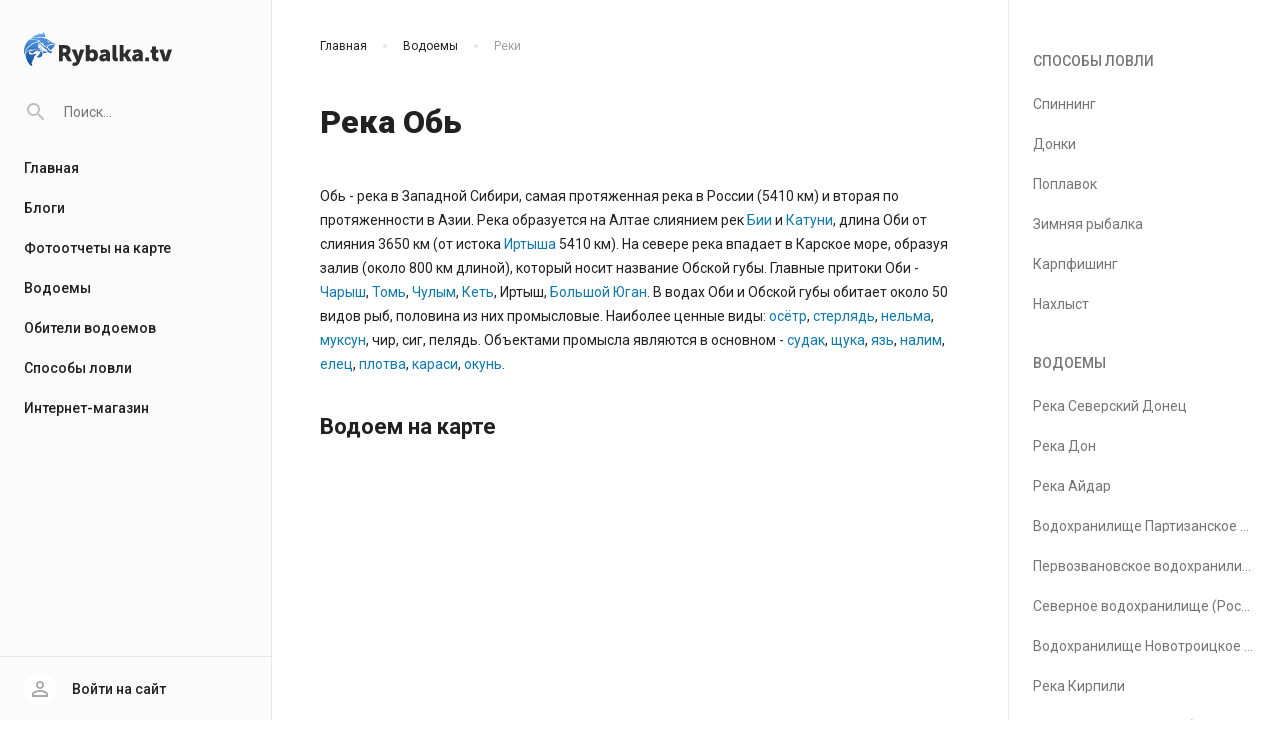

--- FILE ---
content_type: text/html; charset=UTF-8
request_url: https://rybalka.tv/water/reki/reka-ob-1/
body_size: 6601
content:
<!DOCTYPE html>
<head>
	<meta http-equiv="X-UA-Compatible" content="IE=edge" />
	<meta name="viewport" content="width=device-width, initial-scale=1">
	<link rel="shortcut icon" type="image/x-icon" href="/local/templates/fish2020-work/favicon.ico" />
	<title>Река Обь</title>
		<meta http-equiv="Content-Type" content="text/html; charset=UTF-8" />
<meta name="robots" content="index, follow" />
<meta name="keywords" content="река Обь" />
<meta name="description" content="Новости рыболовов" />
<link href="/bitrix/js/ui/design-tokens/dist/ui.design-tokens.css?176713100526358" type="text/css"  rel="stylesheet" />
<link href="/bitrix/js/ui/fonts/opensans/ui.font.opensans.css?16672144062555" type="text/css"  rel="stylesheet" />
<link href="/bitrix/js/main/popup/dist/main.popup.bundle.css?176713107831694" type="text/css"  rel="stylesheet" />
<link href="/bitrix/cache/css/s1/fish2020-work/page_8ebd4eaf6d2701fc12d0640f518cb991/page_8ebd4eaf6d2701fc12d0640f518cb991_v1.css?17674599541328" type="text/css"  rel="stylesheet" />
<link href="/bitrix/cache/css/s1/fish2020-work/template_e0efa146a89076f89cb0f63ad5372aa6/template_e0efa146a89076f89cb0f63ad5372aa6_v1.css?1767459784112869" type="text/css"  data-template-style="true" rel="stylesheet" />
<link href="https://fonts.googleapis.com/css?family=Material+Icons|Material+Icons+Outlined" type="text/css"  rel="stylesheet" />
<link href="https://fonts.googleapis.com/css2?family=Roboto:wght@400;500;700;900&display=swap" type="text/css"  rel="stylesheet" />
<script>if(!window.BX)window.BX={};if(!window.BX.message)window.BX.message=function(mess){if(typeof mess==='object'){for(let i in mess) {BX.message[i]=mess[i];} return true;}};</script>
<script>(window.BX||top.BX).message({"JS_CORE_LOADING":"Загрузка...","JS_CORE_NO_DATA":"- Нет данных -","JS_CORE_WINDOW_CLOSE":"Закрыть","JS_CORE_WINDOW_EXPAND":"Развернуть","JS_CORE_WINDOW_NARROW":"Свернуть в окно","JS_CORE_WINDOW_SAVE":"Сохранить","JS_CORE_WINDOW_CANCEL":"Отменить","JS_CORE_WINDOW_CONTINUE":"Продолжить","JS_CORE_H":"ч","JS_CORE_M":"м","JS_CORE_S":"с","JSADM_AI_HIDE_EXTRA":"Скрыть лишние","JSADM_AI_ALL_NOTIF":"Показать все","JSADM_AUTH_REQ":"Требуется авторизация!","JS_CORE_WINDOW_AUTH":"Войти","JS_CORE_IMAGE_FULL":"Полный размер"});</script>

<script src="/bitrix/js/main/core/core.js?1767131113511455"></script>

<script>BX.Runtime.registerExtension({"name":"main.core","namespace":"BX","loaded":true});</script>
<script>BX.setJSList(["\/bitrix\/js\/main\/core\/core_ajax.js","\/bitrix\/js\/main\/core\/core_promise.js","\/bitrix\/js\/main\/polyfill\/promise\/js\/promise.js","\/bitrix\/js\/main\/loadext\/loadext.js","\/bitrix\/js\/main\/loadext\/extension.js","\/bitrix\/js\/main\/polyfill\/promise\/js\/promise.js","\/bitrix\/js\/main\/polyfill\/find\/js\/find.js","\/bitrix\/js\/main\/polyfill\/includes\/js\/includes.js","\/bitrix\/js\/main\/polyfill\/matches\/js\/matches.js","\/bitrix\/js\/ui\/polyfill\/closest\/js\/closest.js","\/bitrix\/js\/main\/polyfill\/fill\/main.polyfill.fill.js","\/bitrix\/js\/main\/polyfill\/find\/js\/find.js","\/bitrix\/js\/main\/polyfill\/matches\/js\/matches.js","\/bitrix\/js\/main\/polyfill\/core\/dist\/polyfill.bundle.js","\/bitrix\/js\/main\/core\/core.js","\/bitrix\/js\/main\/polyfill\/intersectionobserver\/js\/intersectionobserver.js","\/bitrix\/js\/main\/lazyload\/dist\/lazyload.bundle.js","\/bitrix\/js\/main\/polyfill\/core\/dist\/polyfill.bundle.js","\/bitrix\/js\/main\/parambag\/dist\/parambag.bundle.js"]);
</script>
<script>BX.Runtime.registerExtension({"name":"pull.protobuf","namespace":"BX","loaded":true});</script>
<script>BX.Runtime.registerExtension({"name":"rest.client","namespace":"window","loaded":true});</script>
<script>(window.BX||top.BX).message({"pull_server_enabled":"Y","pull_config_timestamp":1767131087,"shared_worker_allowed":"Y","pull_guest_mode":"N","pull_guest_user_id":0,"pull_worker_mtime":1767130964});(window.BX||top.BX).message({"PULL_OLD_REVISION":"Для продолжения корректной работы с сайтом необходимо перезагрузить страницу."});</script>
<script>BX.Runtime.registerExtension({"name":"pull.client","namespace":"BX","loaded":true});</script>
<script>BX.Runtime.registerExtension({"name":"pull","namespace":"window","loaded":true});</script>
<script>BX.Runtime.registerExtension({"name":"ui.design-tokens","namespace":"window","loaded":true});</script>
<script>BX.Runtime.registerExtension({"name":"ui.fonts.opensans","namespace":"window","loaded":true});</script>
<script>BX.Runtime.registerExtension({"name":"main.popup","namespace":"BX.Main","loaded":true});</script>
<script>BX.Runtime.registerExtension({"name":"popup","namespace":"window","loaded":true});</script>
<script>(window.BX||top.BX).message({"LANGUAGE_ID":"ru","FORMAT_DATE":"DD.MM.YYYY","FORMAT_DATETIME":"DD.MM.YYYY HH:MI:SS","COOKIE_PREFIX":"BITRIX_SM","SERVER_TZ_OFFSET":"10800","UTF_MODE":"Y","SITE_ID":"s1","SITE_DIR":"\/","USER_ID":"","SERVER_TIME":1768461676,"USER_TZ_OFFSET":0,"USER_TZ_AUTO":"Y","bitrix_sessid":"5d9924caaa4e381c4b14bcf9bb7b8880"});</script>


<script src="/bitrix/js/pull/protobuf/protobuf.js?1616766762274055"></script>
<script src="/bitrix/js/pull/protobuf/model.js?161676676270928"></script>
<script src="/bitrix/js/rest/client/rest.client.js?160369286017414"></script>
<script src="/bitrix/js/pull/client/pull.client.js?176713096483861"></script>
<script src="/bitrix/js/main/popup/dist/main.popup.bundle.js?1767131332119952"></script>
<script src="https://api-maps.yandex.ru/2.1/?lang=ru_RU&apikey=1b8a0177-797a-4417-8c60-780dad418559"></script>
<script>BX.setCSSList(["\/local\/templates\/fish2020-work\/components\/bitrix\/catalog\/water\/style.css","\/local\/templates\/fish2020-work\/assets\/vendors\/owl\/owl.carousel.min.css","\/local\/templates\/fish2020-work\/assets\/vendors\/owl\/owl.theme.default.min.css","\/local\/templates\/fish2020-work\/assets\/vendors\/fancybox\/jquery.fancybox.min.css","\/local\/templates\/fish2020-work\/assets\/vendors\/nprogress\/nprogress.css","\/local\/templates\/fish2020-work\/assets\/css\/style.css"]);</script>
<script>
					(function () {
						"use strict";

						var counter = function ()
						{
							var cookie = (function (name) {
								var parts = ("; " + document.cookie).split("; " + name + "=");
								if (parts.length == 2) {
									try {return JSON.parse(decodeURIComponent(parts.pop().split(";").shift()));}
									catch (e) {}
								}
							})("BITRIX_CONVERSION_CONTEXT_s1");

							if (cookie && cookie.EXPIRE >= BX.message("SERVER_TIME"))
								return;

							var request = new XMLHttpRequest();
							request.open("POST", "/bitrix/tools/conversion/ajax_counter.php", true);
							request.setRequestHeader("Content-type", "application/x-www-form-urlencoded");
							request.send(
								"SITE_ID="+encodeURIComponent("s1")+
								"&sessid="+encodeURIComponent(BX.bitrix_sessid())+
								"&HTTP_REFERER="+encodeURIComponent(document.referrer)
							);
						};

						if (window.frameRequestStart === true)
							BX.addCustomEvent("onFrameDataReceived", counter);
						else
							BX.ready(counter);
					})();
				</script>



<script src="/local/templates/fish2020-work/assets/vendors/jquery-3.4.1.min.js?156042350588145"></script>
<script src="/local/templates/fish2020-work/assets/vendors/owl/owl.carousel.min.js?157683231844342"></script>
<script src="/local/templates/fish2020-work/assets/vendors/fancybox/jquery.fancybox.min.js?158677274168253"></script>
<script src="/local/templates/fish2020-work/assets/vendors/nprogress/nprogress.js?158678174911718"></script>
<script src="/local/templates/fish2020-work/assets/vendors/lazy/lazyload.min.js?15839992285612"></script>
<script src="/local/templates/fish2020-work/assets/js/main.js?15925403291053"></script>
<script src="/bitrix/components/bitrix/search.title/script.js?176713107810542"></script>
<script src="/local/templates/fish2020-work/components/bitrix/catalog/water/bitrix/catalog.element/.default/script.js?158989511387293"></script>
<script src="/local/templates/fish2020-work/components/bitrix/catalog/water/bitrix/catalog.element/.default/map.js?15904162024359"></script>

<!-- Global site tag (gtag.js) - Google Analytics -->
<script async src="https://www.googletagmanager.com/gtag/js?id=UA-178001191-1"></script>
<script>
  window.dataLayer = window.dataLayer || [];
  function gtag(){dataLayer.push(arguments);}
  gtag('js', new Date());

  gtag('config', 'UA-178001191-1');
</script>

	
<!-- Yandex.Metrika counter -->
<script type="text/javascript" >
   (function(m,e,t,r,i,k,a){m[i]=m[i]||function(){(m[i].a=m[i].a||[]).push(arguments)};
   m[i].l=1*new Date();k=e.createElement(t),a=e.getElementsByTagName(t)[0],k.async=1,k.src=r,a.parentNode.insertBefore(k,a)})
   (window, document, "script", "https://mc.yandex.ru/metrika/tag.js", "ym");

   ym(143417, "init", {
        clickmap:true,
        trackLinks:true,
        accurateTrackBounce:true
   });
</script>
<noscript><div><img src="https://mc.yandex.ru/watch/143417" style="position:absolute; left:-9999px;" alt="" /></div></noscript>
<!-- /Yandex.Metrika counter -->

	
</head>
<body class="">
	<div id="panel"></div>
	<div class="l-container">
		<div class="bm-header">
			<div class="bm-header__inner">
				<a href="#" class="js-mob-sidebar-trigger bm-header__menu"><i class="material-icons">menu</i></a>
				<a href="/" class="bm-header__logo"><img src="/local/templates/fish2020-work/assets/images/rybalka_logo.svg" width="148" height="34" alt=""></a>
				<a href="#" class="js-mob-search-trigger bm-header__search"><i class="material-icons bm-header__search-icon">search</i><i class="material-icons bm-header__search-collapse-icon">expand_less</i></a>
			</div>
		</div>
		<div class="l-sidebar">
			<div class="l-sidebar__scroll">
				<div class="b-top-bar">
					<button type="button" class="js-mob-sidebar-trigger b-top-bar__btn"><span class="material-icons">arrow_back</span></button>
					<div class="b-top-bar__name">Навигация</div>
				</div>
				
				<a href="/" class="b-logo"><img src="/local/templates/fish2020-work/assets/images/rybalka_logo.svg" width="148" height="34" alt=""></a>
					<div id="title-search" class="b-search">
		<form action="/search/" class="b-search__form">
			<input class="b-search__field" placeholder="Поиск..." id="title-search-input" type="text" name="q" value="" size="40" maxlength="50" autocomplete="off" />
			<button class="b-search__submit" name="s" type="submit" value="Поиск"><span class="b-search__desktop-icon material-icons">search</span><span class="b-search__mobile-icon material-icons">arrow_forward</span></button>
		</form>
	</div>
<script>
	BX.ready(function(){
		new JCTitleSearch({
			'AJAX_PAGE' : '/water/reki/reka-ob-1/',
			'CONTAINER_ID': 'title-search',
			'INPUT_ID': 'title-search-input',
			'MIN_QUERY_LEN': 2
		});
	});
</script>
					<ul class="b-menu" id="horizontal-multilevel-menu">

	
	
		
							<li class="b-menu__item"><a href="/" class="b-menu__link root-item">Главная</a></li>
			
		
	
	

	
	
		
							<li class="b-menu__item"><a href="/blogs/" class="b-menu__link root-item">Блоги</a></li>
			
		
	
	

	
	
		
							<li class="b-menu__item"><a href="/georeports/" class="b-menu__link root-item">Фотоотчеты на карте</a></li>
			
		
	
	

	
	
		
							<li class="b-menu__item"><a href="/water/" class="b-menu__link state-active<">Водоемы</a></li>
			
		
	
	

	
	
		
							<li class="b-menu__item"><a href="/fish/" class="b-menu__link root-item">Обители водоемов</a></li>
			
		
	
	

	
	
		
							<li class="b-menu__item"><a href="/fishing-methods/" class="b-menu__link root-item">Способы ловли</a></li>
			
		
	
	

	
	
		
							<li class="b-menu__item"><a href="https://rybalka.tv/shop/" class="b-menu__link root-item">Интернет-магазин</a></li>
			
		
	
	


</ul>
<div class="menu-clear-left"></div>
			</div>
			<div class="l-sidebar__bottom">
						<a href="/auth/?backurl=%2Fwater%2Freki%2Freka-ob-1%2F" class="b-login-btn">
			<div class="b-login-btn__avatar"><span class="material-icons">perm_identity</span></div>
			<div class="b-login-btn__name">Войти на сайт</div>
		</a>
				</div>
		</div>
		<div class="l-middle">
			<div class="l-middle__inner">
			
			
<!-- Yandex.RTB R-A-51420-2 -->



									<ul class="b-breadcrumbs" itemprop="http://schema.org/breadcrumb" itemscope itemtype="http://schema.org/BreadcrumbList">
					<li class="b-breadcrumbs__item" itemprop="itemListElement" itemscope itemtype="http://schema.org/ListItem">
						<a href="/" class="b-breadcrumbs__link" itemprop="item"><span itemprop="name">Главная</span></a>
						<meta itemprop="position" content="0" />
					</li>

			<li class="b-breadcrumbs__item" id="bx_breadcrumb_0" itemprop="itemListElement" itemscope itemtype="http://schema.org/ListItem">
				
				<a class="b-breadcrumbs__link" href="/water/" title="Водоемы" itemprop="item">
					<span itemprop="name">Водоемы</span>
				</a>
				<meta itemprop="position" content="1" />
			</li>
			<li class="b-breadcrumbs__item" itemprop="itemListElement" itemscope itemtype="http://schema.org/ListItem">
				
				<span class="b-breadcrumbs__current" itemprop="name">Реки</span>
				<meta itemprop="position" content="2" />
			</li></ul>											<h1>Река Обь</h1>
									
		<div class="l-element" id="bx_117848907_741"
	itemscope itemtype="http://schema.org/Product">
	<div class="s-text">
		<p>Обь -  река в Западной Сибири, самая протяженная река в России (5410 км) и вторая по протяженности в Азии. Река образуется на Алтае слиянием рек <a href="/page/reka-bija">Бии</a> и <a href="/page/reka-katun">Катуни</a>, длина Оби от слияния 3650 км (от истока <a href="/page/reka-irtysh">Иртыша</a> 5410 км). На севере река впадает в Карское море, образуя залив (около 800 км длиной), который носит название Обской губы. Главные притоки Оби - <a href="/page/reka-charysh">Чарыш</a>, <a href="/page/reka-tom-pritok-obi">Томь</a>, <a href="/page/reka-chulym-pritok-obi">Чулым</a>, <a href="/page/reka-ket">Кеть</a>, Иртыш, <a href="/page/reka-bolshoj-jugan">Большой Юган</a>. В водах Оби и Обской губы обитает около 50 видов рыб, половина из них промысловые. Наиболее ценные виды: <a href="/page/osetr">осётр</a>, <a href="/page/sterljad">стерлядь</a>, <a href="/page/nelma">нельма</a>, <a href="/page/muksun">муксун</a>, чир, сиг, пелядь. Объектами промысла являются в основном - <a href="/page/sudak">судак</a>, <a href="/page/shhuka">щука</a>, <a href="/page/jaz">язь</a>, <a href="/page/nalim">налим</a>, <a href="/page/elec">елец</a>, <a href="/page/plotva">плотва</a>, <a href="/page/karas">караси</a>, <a href="/page/okun">окунь</a>.</p>	</div>
</div>
	    <div class="b-post-map">
		    <h2>Водоем на карте</h2>
		    <div id="map" style="width: 100%; height: 400px"></div>
		    <div class="b-post-map__enlarge">
		        <a class="s-btn s-btn--outlined fui-open-map" href="#" data-src="#map"><span class="material-icons">zoom_out_map</span>Развернуть</a>
		    </div>
	    </div>
        <script>
        ymaps.ready(function() {
        	var map_place = {'CENTER':['60.640607','72.644050'],'ZOOM':'4','POINTS':[{'geo':['52.432232','84.985265'],'name':'Исток реки'},{'geo':['66.783333','69.133333'],'name':'Устье реки'}]};
        	window.map_bx_117848907_741 = map_place;
        	window.maps = window.maps || {}; 
        	window.maps.map_bx_117848907_741 = init_map_place('map',map_place);
        });
    	</script>    <div class="l-posts-list s-mt64">
	</div>

				</div>
			<div class="l-footer">
				<div class="l-footer__inner">
					<div class="l-footer__inner-inner">
						<div class="l-footer__col">© 2008-2020 rybalka.tv</div>
						<div class="l-footer__col">
							<a href="#">
								<img src="/local/templates/fish2020-work/assets/images/foxel_logo.svg" width="88" height="25" alt="">
							</a>
						</div>
					</div>
				</div>
			</div>
		</div>
		<div class="l-sidebar-last">
	  &nbsp;<div class="bx_sitemap"><ul class="b-menu b-menu--secondary">
				<li class="b-menu__title">Способы ловли</li>
		<li class="b-menu__item" id="bx_1847241719_144">
				<a class="b-menu__link" href="/fishing-methods/spinning/">Спиннинг				</a></li>
	<li class="b-menu__item" id="bx_1847241719_139">
				<a class="b-menu__link" href="/fishing-methods/donki/">Донки				</a></li>
	<li class="b-menu__item" id="bx_1847241719_142">
				<a class="b-menu__link" href="/fishing-methods/poplavok/">Поплавок				</a></li>
	<li class="b-menu__item" id="bx_1847241719_140">
				<a class="b-menu__link" href="/fishing-methods/zimnyaya-rybalka/">Зимняя рыбалка				</a></li>
	<li class="b-menu__item" id="bx_1847241719_141">
				<a class="b-menu__link" href="/fishing-methods/karpfishing/">Карпфишинг				</a></li>
	<li class="b-menu__item" id="bx_1847241719_143">
				<a class="b-menu__link" href="/fishing-methods/nakhlyst/">Нахлыст				</a></li>
</ul>
<div style="clear: both;"></div></div> <ul class="b-menu b-menu--secondary">
				<li class="b-menu__title">Водоемы</li>
			<li class="b-menu__item" id="bx_3218110189_788">
		<a href="/water/reki/reka-severskij-donec-1/" class="b-menu__link"><span>Река Северский Донец</span></a>
	</li>
		<li class="b-menu__item" id="bx_3218110189_765">
		<a href="/water/reki/reka-don/" class="b-menu__link"><span>Река Дон</span></a>
	</li>
		<li class="b-menu__item" id="bx_3218110189_760">
		<a href="/water/reki/reka-ajdar/" class="b-menu__link"><span>Река Айдар</span></a>
	</li>
		<li class="b-menu__item" id="bx_3218110189_520">
		<a href="/water/vodokhranilishcha/vodohranilishhe-partizanskoe-vodohranilishhe/" class="b-menu__link"><span>Водохранилище Партизанское водохранилище</span></a>
	</li>
		<li class="b-menu__item" id="bx_3218110189_752">
		<a href="/water/vodokhranilishcha/vodohranilishhe-pervozvanovskoe-vodohranilishhe/" class="b-menu__link"><span>Первозвановское водохранилище (Первозвановка)</span></a>
	</li>
		<li class="b-menu__item" id="bx_3218110189_787">
		<a href="/water/vodokhranilishcha/vodohranilishhe-severnoe-vodohranilishhe-rostov-na-donu/" class="b-menu__link"><span>Северное водохранилище (Ростов-на-Дону)</span></a>
	</li>
		<li class="b-menu__item" id="bx_3218110189_492">
		<a href="/water/vodokhranilishcha/vodohranilishhe-novotroickoe-vodohranilishhe/" class="b-menu__link"><span>Водохранилище Новотроицкое водохранилище</span></a>
	</li>
		<li class="b-menu__item" id="bx_3218110189_767">
		<a href="/water/reki/reka-kirpili-2/" class="b-menu__link"><span>Река Кирпили</span></a>
	</li>
		<li class="b-menu__item" id="bx_3218110189_794">
		<a href="/water/ozera/ozero-mertvyj-donec-rajon-schastja/" class="b-menu__link"><span>Озеро Мертвый Донец (район Счастья)</span></a>
	</li>
		<li class="b-menu__item" id="bx_3218110189_773">
		<a href="/water/reki/reka-manych/" class="b-menu__link"><span>Река Маныч</span></a>
	</li>
</ul>
	<div class="b-product">
	
<!-- Yandex.RTB R-A-51420-1 -->
<div id="yandex_rtb_R-A-51420-1"></div>
<script type="text/javascript">
    (function(w, d, n, s, t) {
        w[n] = w[n] || [];
        w[n].push(function() {
            Ya.Context.AdvManager.render({
                blockId: "R-A-51420-1",
                renderTo: "yandex_rtb_R-A-51420-1",
                async: true
            });
        });
        t = d.getElementsByTagName("script")[0];
        s = d.createElement("script");
        s.type = "text/javascript";
        s.src = "//an.yandex.ru/system/context.js";
        s.async = true;
        t.parentNode.insertBefore(s, t);
    })(this, this.document, "yandexContextAsyncCallbacks");
</script>
	
	</div>
</div>
 <br>		<div class="bm-bottom-bar">
			<div class="bm-bottom-bar__inner">
				<a href="#" class="bm-bottom-bar__btn state-active">
					<span class="material-icons-outlined">view_day</span>
					Лента
				</a>
				<a href="#" class="bm-bottom-bar__btn">
					<span class="material-icons-outlined">add_box</span>
					Запостить
				</a>
				<a href="#" class="bm-bottom-bar__btn">
					<span class="material-icons-outlined">perm_identity</span>
					Профиль
				</a>
			</div>
		</div>
	</div>
</body>
</html>

--- FILE ---
content_type: application/javascript
request_url: https://rybalka.tv/local/templates/fish2020-work/assets/js/main.js?15925403291053
body_size: 917
content:
$(document).ready(function(){
	/* Nprogress */
	NProgress.start()
	setTimeout(function() {
		NProgress.done()
		var els = [].slice.call(document.querySelectorAll('.out'))
		els.forEach(function (el) {
			el.className = el.className.replace(' out', '')
		})
	}, 600)

	/* post carousel */
	$(".js-owl-carousel").owlCarousel({
		items:1,
		nav: false,
		dots: true,
		lazyLoad: true,
		responsive: {
			1024: {
				nav: true,
			},
		}
	});

	//mobile menu-sidebar
	$(".js-mob-sidebar-trigger").on('click',function(){
		$('body').toggleClass('state-mob-sidebar-active');
		return false;
	});

	//mobile search panel
	$(".js-mob-search-trigger").on('click',function(){
		$('body').toggleClass('state-mob-search-active');
		return false;
	});

	//state trigger
	$('body').on('click',".js-state .js-state__trigger",function(){
		$(this).closest('.js-state').toggleClass('state-active');
		return false;
	});

	//Lazy load images
	window.lazyLoadInstance = new LazyLoad({
		elements_selector: ".js-lazy",
	});
});

--- FILE ---
content_type: application/javascript
request_url: https://rybalka.tv/local/templates/fish2020-work/components/bitrix/catalog/water/bitrix/catalog.element/.default/map.js?15904162024359
body_size: 1418
content:
/*
 * ymaps.ready(function() {
	var map_route;
	$('.js-fancy-map').fancybox({
		width: 920,
		height: 600,
		touch: false,
		afterShow : function() {
			if (!map_route) map_route = init_map_place('map');
			if (map_route) map_route.container.fitToViewport();
		}, afterClose:function (){
			//window.map_place.destroy();
			//map_place = null;
		}});
	
	var map_place;	
	$('.js-fancy-map-meet').fancybox({
		width: 920,
		height: 600,
		touch: false,
		afterShow : function() {
			if (!map_place) map_place = init_map_place('map-meet');
			if (map_place) map_place.container.fitToViewport();
		}, afterClose:function (){
			//window.map_place.destroy();
			//map_place = null;
		}});
});
*/
function init_map_place(id,data) {
	if(!$("#"+id).length) return false;
	var $map = $("#"+id);
	//Координаты точки
	/*
    var X = $map.attr("data-yandex-x");
    var Y = $map.attr("data-yandex-y");    */
	var X = data.CENTER[0];
	var Y = data.CENTER[1];
    if (!X || !Y) return;
	
    var myMap = new ymaps.Map(id, {
        center: [ X, Y], //Создаём карту                
        zoom: data.ZOOM,   //Увеличение 11
        minZoom: 4,
        controls: [
        	"fullscreenControl",
        	"geolocationControl",
        	//"routeEditor",        	
        	"rulerControl",
        	"searchControl",
        	//"trafficControl",
        	"typeSelector",
        	"zoomControl",
        	//"routeButtonControl",
        	//"routePanelControl"
    	]
    });
    
    var bounds = false;   
    
    if (data.ITEMS && data.ITEMS.forEach) {
    	// контент-объекты
    	/*
    	var myItems = new ymaps.GeoObjectCollection({}, {
            preset: 'islands#icon',
            iconColor: '#33aa46'
        }); */   
    	var myItems = [];
    	data.ITEMS.forEach(function(item, i, arr) {
    		myItems.push(
    				new ymaps.Placemark([item.geo[0], item.geo[1]], {
	        	hintContent: item.hint,
	        	clusterCaption: item.hint,
				balloonContentHeader: item.header,
				balloonContentBody: item.content,
				//balloonContentFooter: ""
	        	//iconCaption: item.name,
	        }));
		});
    	var myClusterer = new ymaps.Clusterer({
    		//clusterDisableClickZoom: true
    	});
		myClusterer.add(myItems);
		myMap.geoObjects.add(myClusterer);		
		bounds = myClusterer.getBounds();
	}
    
    if (data.POINTS && data.POINTS.forEach) {
    	// базовые объекты
    	var myCollection = new ymaps.GeoObjectCollection({}, {
    		preset: 'islands#icon',
            iconColor: '#0095b6'
    	});
    	data.POINTS.forEach(function(item, i, arr) {
    		myCollection.add(new ymaps.Placemark(
				[item.geo[0], item.geo[1]], {
					//balloonContent: item.name
					iconCaption: item.name,
	        	})
    		);
		});    		
    	myMap.geoObjects.add(myCollection);
    	
    	if (!bounds) {
    		bounds = myCollection.getBounds();
    	}
	}
    
    if (!bounds) {
	    bounds = myMap.geoObjects.getBounds()
	}
    myMap.setBounds(bounds);
    //Запрещаем изменение размеров карты по скролу мыши
    myMap.behaviors.disable("scrollZoom");
    
    //**** fancy
    //var fullscreenControl = new ymaps.control.FullscreenControl();
    var fullscreenControl = myMap.controls.get("fullscreenControl");
    //myMap.controls.add(fullscreenControl);
    if ($(".fui-open-map").length) {
    	$(".fui-open-map").on('click',function(){
    		fullscreenControl.enterFullscreen();
    	});
    }
    /*
    var $openMapModal = $(".fui-open-map");
    $openMapModal.fancybox({
        animationEffect: "",
        touch: false,
        autoFocus: false,
        baseClass: "map-modal",
        btnTpl: {
            smallBtn: '<button data-fancybox-close class="map__showFull">Свернуть</button>'
        },
        beforeShow: function(){
            setTimeout(function() {
            	myMap.container.fitToViewport();
            }, 5);
        },
        beforeClose: function(){
            setTimeout(function() {
            	$map.show();
            	myMap.container.fitToViewport();
            }, 5);
        },
        afterClose: function () {
        	//
        }
    });*/
	return myMap;
}